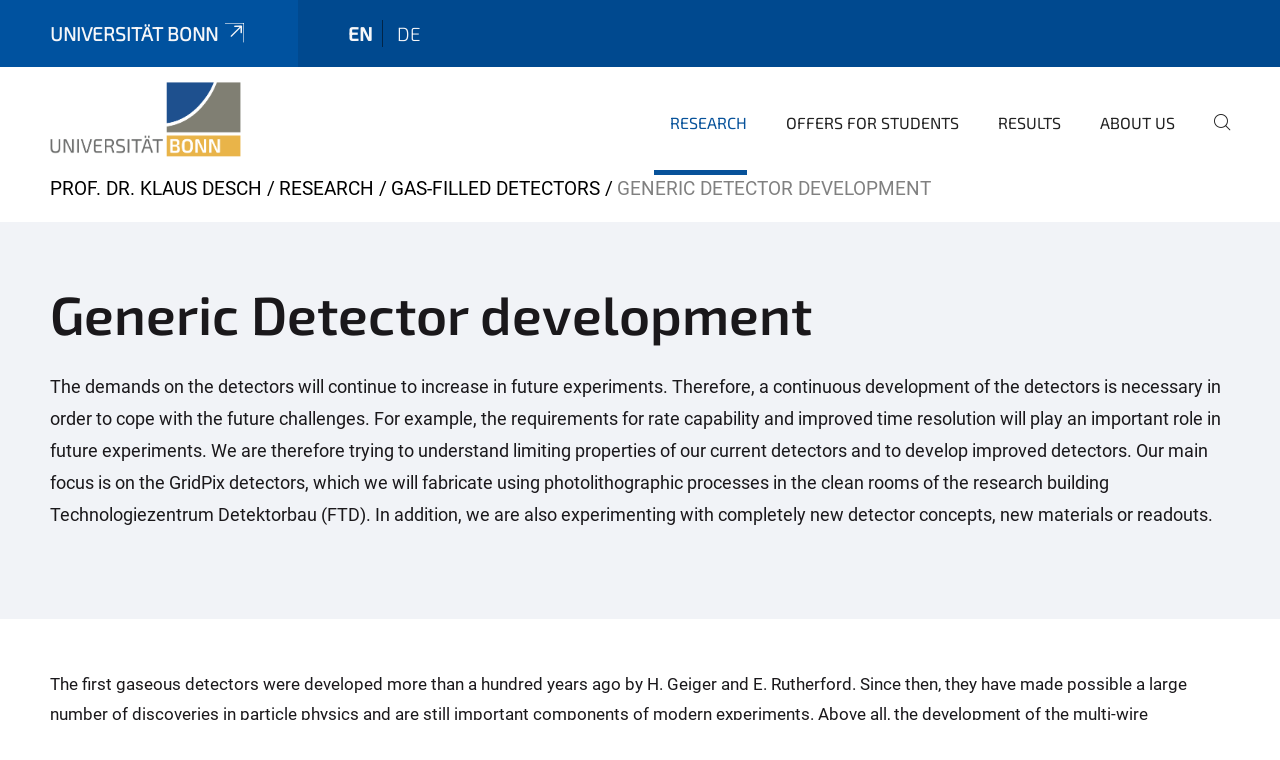

--- FILE ---
content_type: text/html;charset=utf-8
request_url: https://www.pi.uni-bonn.de/desch/en/research/gas-filled-detectors/generic-detector-development
body_size: 8286
content:
<!DOCTYPE html>
<html xmlns="http://www.w3.org/1999/xhtml" lang="en" xml:lang="en">
<head><meta http-equiv="Content-Type" content="text/html; charset=UTF-8" /><link rel="alternate" hreflang="en" href="https://www.pi.uni-bonn.de/desch/en/research/gas-filled-detectors/generic-detector-development" /><link rel="alternate" hreflang="de" href="https://www.pi.uni-bonn.de/desch/de/forschung/gasdet/generische-detektorentwicklung" /><link data-head-resource="1" rel="stylesheet" href="/++theme++barceloneta/css/barceloneta.min.css" /><link data-head-resource="1" rel="stylesheet" type="text/css" href="/++theme++unibonn.theme/css/style.css?tag=10-12-2025_10-49-06" /><link rel="canonical" href="https://www.pi.uni-bonn.de/desch/en/research/gas-filled-detectors/generic-detector-development" /><link rel="preload icon" type="image/vnd.microsoft.icon" href="https://www.pi.uni-bonn.de/desch/en/favicon.ico" /><link rel="mask-icon" href="https://www.pi.uni-bonn.de/desch/en/favicon.ico" /><link href="https://www.pi.uni-bonn.de/kollath/en/@@search" rel="search" title="Search this site" /><link data-bundle="easyform" href="https://www.pi.uni-bonn.de/++webresource++b6e63fde-4269-5984-a67a-480840700e9a/++resource++easyform.css" media="all" rel="stylesheet" type="text/css" /><link data-bundle="multilingual" href="https://www.pi.uni-bonn.de/++webresource++f30a16e6-dac4-5f5f-a036-b24364abdfc8/++resource++plone.app.multilingual.stylesheet/multilingual.css" media="all" rel="stylesheet" type="text/css" /><link data-bundle="plone-fullscreen" href="https://www.pi.uni-bonn.de/++webresource++ac83a459-aa2c-5a45-80a9-9d3e95ae0847/++plone++static/plone-fullscreen/fullscreen.css" media="all" rel="stylesheet" type="text/css" /><script async="True" data-bundle="plone-fullscreen" integrity="sha384-yAbXscL0aoE/0AkFhaGNz6d74lDy9Cz7PXfkWNqRnFm0/ewX0uoBBoyPBU5qW7Nr" src="https://www.pi.uni-bonn.de/++webresource++6aa4c841-faf5-51e8-8109-90bd97e7aa07/++plone++static/plone-fullscreen/fullscreen.js"></script><script data-bundle="plone" integrity="sha384-6Wh7fW8sei4bJMY3a6PIfr5jae6gj9dIadjpiDZBJsr9pJ5gW0bsg0IzoolcL3H0" src="https://www.pi.uni-bonn.de/++webresource++cff93eba-89cf-5661-8beb-464cc1d0cbc7/++plone++static/bundle-plone/bundle.min.js"></script><script type="text/javascript">
var _paq = window._paq || [];
/* tracker methods like "setCustomDimension" should be called before "trackPageView" */
_paq.push(['trackPageView']);
_paq.push(['enableLinkTracking']);
(function() {
var u="https://webstat.hrz.uni-bonn.de/";
_paq.push(['setTrackerUrl', u+'matomo.php']);
_paq.push(['setSiteId', '48']);
var d=document, g=d.createElement('script'), s=d.getElementsByTagName('script')[0];
g.type='text/javascript'; g.async=true; g.defer=true; g.src=u+'matomo.js'; s.parentNode.insertBefore(g,s);
})();
</script><script data-head-resource="1" src="/++theme++unibonn.theme/js/libs.js?tag=10-12-2025_10-49-21"></script><script data-head-resource="1" src="/++theme++unibonn.theme/js/script.js?tag=10-12-2025_10-49-21"></script>
  <meta charset="utf-8"><meta charset="utf-8" /><meta name="twitter:card" content="summary" /><meta property="og:site_name" content="Prof. Dr. Klaus Desch" /><meta property="og:title" content="Generic Detector Development" /><meta property="og:type" content="website" /><meta property="og:description" content="" /><meta property="og:url" content="https://www.pi.uni-bonn.de/desch/en/research/gas-filled-detectors/generic-detector-development" /><meta property="og:image" content="https://www.pi.uni-bonn.de/desch/++resource++plone-logo.svg" /><meta property="og:image:type" content="image/svg+xml" /><meta name="viewport" content="width=device-width, initial-scale=1.0" /><meta name="google-site-verification" content="YOjuqeBAqmzdR-pf_FpF_oKfoBs867YzIIOps17ppEY" /><meta name="generator" content="Plone - https://plone.org/" /></meta>
  <meta http-equiv="X-UA-Compatible" content="IE=edge"><meta charset="utf-8" /><meta name="twitter:card" content="summary" /><meta property="og:site_name" content="Prof. Dr. Klaus Desch" /><meta property="og:title" content="Generic Detector Development" /><meta property="og:type" content="website" /><meta property="og:description" content="" /><meta property="og:url" content="https://www.pi.uni-bonn.de/desch/en/research/gas-filled-detectors/generic-detector-development" /><meta property="og:image" content="https://www.pi.uni-bonn.de/desch/++resource++plone-logo.svg" /><meta property="og:image:type" content="image/svg+xml" /><meta name="viewport" content="width=device-width, initial-scale=1.0" /><meta name="google-site-verification" content="YOjuqeBAqmzdR-pf_FpF_oKfoBs867YzIIOps17ppEY" /><meta name="generator" content="Plone - https://plone.org/" /></meta>
  <meta name="viewport" content="width=device-width, initial-scale=1"><meta charset="utf-8" /><meta name="twitter:card" content="summary" /><meta property="og:site_name" content="Prof. Dr. Klaus Desch" /><meta property="og:title" content="Generic Detector Development" /><meta property="og:type" content="website" /><meta property="og:description" content="" /><meta property="og:url" content="https://www.pi.uni-bonn.de/desch/en/research/gas-filled-detectors/generic-detector-development" /><meta property="og:image" content="https://www.pi.uni-bonn.de/desch/++resource++plone-logo.svg" /><meta property="og:image:type" content="image/svg+xml" /><meta name="viewport" content="width=device-width, initial-scale=1.0" /><meta name="google-site-verification" content="YOjuqeBAqmzdR-pf_FpF_oKfoBs867YzIIOps17ppEY" /><meta name="generator" content="Plone - https://plone.org/" /></meta>
  <title>Generic Detector Development — English</title>
</head>
<body id="visual-portal-wrapper" class="col-content frontend icons-on navigation-theme-navigation_default portaltype-tilepage section-research site-en subsection-gas-filled-detectors subsection-gas-filled-detectors-generic-detector-development template-view thumbs-on userrole-anonymous viewpermission-view view-mode is-tilepage is-default-page" dir="ltr" data-base-url="https://www.pi.uni-bonn.de/desch/en/research/gas-filled-detectors/generic-detector-development" data-view-url="https://www.pi.uni-bonn.de/desch/en/research/gas-filled-detectors/generic-detector-development" data-portal-url="https://www.pi.uni-bonn.de" data-i18ncatalogurl="https://www.pi.uni-bonn.de/plonejsi18n" data-lazy_loading_image_scales="[{&quot;id&quot;: &quot;large&quot;, &quot;value&quot;: 768}, {&quot;id&quot;: &quot;preview&quot;, &quot;value&quot;: 400}, {&quot;id&quot;: &quot;mini&quot;, &quot;value&quot;: 200}, {&quot;id&quot;: &quot;thumb&quot;, &quot;value&quot;: 128}, {&quot;id&quot;: &quot;tile&quot;, &quot;value&quot;: 64}, {&quot;id&quot;: &quot;icon&quot;, &quot;value&quot;: 32}, {&quot;id&quot;: &quot;listing&quot;, &quot;value&quot;: 16}]" data-pat-pickadate="{&quot;date&quot;: {&quot;selectYears&quot;: 200}, &quot;time&quot;: {&quot;interval&quot;: 5 } }" data-pat-plone-modal="{&quot;actionOptions&quot;: {&quot;displayInModal&quot;: false}}"><div class="outer-wrapper">
    <div class="inner-wrapper">

      <div id="fontfamilies">
  <style>@font-face{font-family:'testfont';src: url('https://www.pi.uni-bonn.de/font-families/default-fonts/view/++widget++form.widgets.file_eot/@@download');src: url('https://www.pi.uni-bonn.de/font-families/default-fonts/view/++widget++form.widgets.file_eot/@@download') format('embedded-opentype'),url('https://www.pi.uni-bonn.de/font-families/default-fonts/view/++widget++form.widgets.file_svg/@@download') format('svg'),url('https://www.pi.uni-bonn.de/font-families/default-fonts/view/++widget++form.widgets.file_woff/@@download') format('woff'),url('https://www.pi.uni-bonn.de/font-families/default-fonts/view/++widget++form.widgets.file_ttf/@@download') format('truetype');font-weight:normal;font-style:normal;}.testfont-icon-home:before{content:"\e902";font-family:testfont}.testfont-icon-pencil:before{content:"\e905";font-family:testfont}.testfont-icon-music:before{content:"\e911";font-family:testfont}.testfont-icon-bell:before{content:"\e951";font-family:testfont}
@font-face{font-family:'uni-bonn';src: url('https://www.pi.uni-bonn.de/font-families/unibonn-fonts/view/++widget++form.widgets.file_eot/@@download');src: url('https://www.pi.uni-bonn.de/font-families/unibonn-fonts/view/++widget++form.widgets.file_eot/@@download') format('embedded-opentype'),url('https://www.pi.uni-bonn.de/font-families/unibonn-fonts/view/++widget++form.widgets.file_svg/@@download') format('svg'),url('https://www.pi.uni-bonn.de/font-families/unibonn-fonts/view/++widget++form.widgets.file_woff/@@download') format('woff'),url('https://www.pi.uni-bonn.de/font-families/unibonn-fonts/view/++widget++form.widgets.file_ttf/@@download') format('truetype');font-weight:normal;font-style:normal;}.uni-bonn-icon-arrow-down:before{content:"\e900";font-family:uni-bonn}.uni-bonn-icon-arrow-top:before{content:"\e901";font-family:uni-bonn}.uni-bonn-icon-close:before{content:"\e902";font-family:uni-bonn}.uni-bonn-icon-arrow-right:before{content:"\e903";font-family:uni-bonn}.uni-bonn-icon-arrow-left:before{content:"\e904";font-family:uni-bonn}.uni-bonn-icon-external:before{content:"\e905";font-family:uni-bonn}.uni-bonn-icon-search:before{content:"\e906";font-family:uni-bonn}.uni-bonn-icon-whatsapp-outline:before{content:"\e907";font-family:uni-bonn}.uni-bonn-icon-whatsapp:before{content:"\e908";font-family:uni-bonn}.uni-bonn-icon-youtube:before{content:"\e909";font-family:uni-bonn}.uni-bonn-icon-youtube-outline:before{content:"\e90a";font-family:uni-bonn}.uni-bonn-icon-instagram:before{content:"\e90b";font-family:uni-bonn}.uni-bonn-icon-instagram-outline:before{content:"\e90c";font-family:uni-bonn}.uni-bonn-icon-linkedin:before{content:"\e90d";font-family:uni-bonn}.uni-bonn-icon-linkedin-outline:before{content:"\e90e";font-family:uni-bonn}.uni-bonn-icon-xing:before{content:"\e90f";font-family:uni-bonn}.uni-bonn-icon-xing-outline:before{content:"\e910";font-family:uni-bonn}.uni-bonn-icon-twitter:before{content:"\e911";font-family:uni-bonn}.uni-bonn-icon-twitter-outline:before{content:"\e912";font-family:uni-bonn}.uni-bonn-icon-facebook:before{content:"\e913";font-family:uni-bonn}.uni-bonn-icon-facebook-outline:before{content:"\e914";font-family:uni-bonn}.uni-bonn-icon-navigation:before{content:"\e915";font-family:uni-bonn}.uni-bonn-icon-phone-book:before{content:"\e917";font-family:uni-bonn}.uni-bonn-icon-information:before{content:"\e918";font-family:uni-bonn}.uni-bonn-icon-checkbox:before{content:"\e919";font-family:uni-bonn}.uni-bonn-icon-filter-kachel:before{content:"\e91a";font-family:uni-bonn}.uni-bonn-icon-filter:before{content:"\e91b";font-family:uni-bonn}.uni-bonn-icon-filter-liste:before{content:"\e91c";font-family:uni-bonn}.uni-bonn-icon-delete:before{content:"\e91d";font-family:uni-bonn}.uni-bonn-icon-filter-liste-inaktiv:before{content:"\e91e";font-family:uni-bonn}.uni-bonn-icon-cheackbox-aktiv:before{content:"\e91f";font-family:uni-bonn}.uni-bonn-icon-filter-kachel-aktiv:before{content:"\e920";font-family:uni-bonn}.uni-bonn-icon-event:before{content:"\e921";font-family:uni-bonn}.uni-bonn-icon-video:before{content:"\e922";font-family:uni-bonn}.uni-bonn-icon-phone:before{content:"\e923";font-family:uni-bonn}.uni-bonn-icon-fax:before{content:"\e924";font-family:uni-bonn}.uni-bonn-icon-link:before{content:"\e925";font-family:uni-bonn}.uni-bonn-icon-download:before{content:"\e926";font-family:uni-bonn}.uni-bonn-icon-print:before{content:"\e927";font-family:uni-bonn}.uni-bonn-icon-x:before{content:"\e928";font-family:uni-bonn}.uni-bonn-icon-x-outline:before{content:"\e929";font-family:uni-bonn}.uni-bonn-icon-bluesky:before{content:"\e92a";font-family:uni-bonn}.uni-bonn-icon-bluesky-outline:before{content:"\e92b";font-family:uni-bonn}.uni-bonn-icon-location-2:before{content:"\e916";font-family:uni-bonn}.uni-bonn-icon-mastodon:before{content:"\e92c";font-family:uni-bonn}.uni-bonn-icon-mastodon-outline:before{content:"\e92d";font-family:uni-bonn}
@font-face{font-family:'Uni-Bonn-official';src: url('https://www.pi.uni-bonn.de/font-families/uni-bonn-official/view/++widget++form.widgets.file_eot/@@download');src: url('https://www.pi.uni-bonn.de/font-families/uni-bonn-official/view/++widget++form.widgets.file_eot/@@download') format('embedded-opentype'),url('https://www.pi.uni-bonn.de/font-families/uni-bonn-official/view/++widget++form.widgets.file_svg/@@download') format('svg'),url('https://www.pi.uni-bonn.de/font-families/uni-bonn-official/view/++widget++form.widgets.file_woff/@@download') format('woff'),url('https://www.pi.uni-bonn.de/font-families/uni-bonn-official/view/++widget++form.widgets.file_ttf/@@download') format('truetype');font-weight:normal;font-style:normal;}.Uni-Bonn-official-icon-fakten-zahlen:before{content:"\e900";font-family:Uni-Bonn-official}.Uni-Bonn-official-icon-forschung:before{content:"\e901";font-family:Uni-Bonn-official}.Uni-Bonn-official-icon-informationen:before{content:"\e902";font-family:Uni-Bonn-official}.Uni-Bonn-official-icon-orientierung:before{content:"\e903";font-family:Uni-Bonn-official}.Uni-Bonn-official-icon-transfer:before{content:"\e904";font-family:Uni-Bonn-official}.Uni-Bonn-official-icon-promotion:before{content:"\e905";font-family:Uni-Bonn-official}.Uni-Bonn-official-icon-hochschulsport:before{content:"\e906";font-family:Uni-Bonn-official}.Uni-Bonn-official-icon-it:before{content:"\e907";font-family:Uni-Bonn-official}.Uni-Bonn-official-icon-argelander:before{content:"\e908";font-family:Uni-Bonn-official}.Uni-Bonn-official-icon-diversity:before{content:"\e909";font-family:Uni-Bonn-official}.Uni-Bonn-official-icon-sprache:before{content:"\e90a";font-family:Uni-Bonn-official}.Uni-Bonn-official-icon-veranstaltung:before{content:"\e90b";font-family:Uni-Bonn-official}.Uni-Bonn-official-icon-studieren:before{content:"\e90c";font-family:Uni-Bonn-official}.Uni-Bonn-official-icon-ranking:before{content:"\e90d";font-family:Uni-Bonn-official}.Uni-Bonn-official-icon-beratung:before{content:"\e90e";font-family:Uni-Bonn-official}.Uni-Bonn-official-icon-foerderung:before{content:"\e90f";font-family:Uni-Bonn-official}.Uni-Bonn-official-icon-qualitaetssicherung:before{content:"\e910";font-family:Uni-Bonn-official}.Uni-Bonn-official-icon-lernplattform:before{content:"\e911";font-family:Uni-Bonn-official}.Uni-Bonn-official-icon-alumni:before{content:"\e912";font-family:Uni-Bonn-official}.Uni-Bonn-official-icon-postdocs:before{content:"\e913";font-family:Uni-Bonn-official}.Uni-Bonn-official-icon-strategie:before{content:"\e914";font-family:Uni-Bonn-official}.Uni-Bonn-official-icon-lehre:before{content:"\e91c";font-family:Uni-Bonn-official}.Uni-Bonn-official-icon-exellenz:before{content:"\e91d";font-family:Uni-Bonn-official}.Uni-Bonn-official-icon-multiplikatoren:before{content:"\e91e";font-family:Uni-Bonn-official}.Uni-Bonn-official-icon-kontakt:before{content:"\e91f";font-family:Uni-Bonn-official}.Uni-Bonn-official-icon-ort:before{content:"\e920";font-family:Uni-Bonn-official}.Uni-Bonn-official-icon-international:before{content:"\e921";font-family:Uni-Bonn-official}.Uni-Bonn-official-icon-sprechstunde:before{content:"\e922";font-family:Uni-Bonn-official}.Uni-Bonn-official-icon-fortbildung:before{content:"\e923";font-family:Uni-Bonn-official}.Uni-Bonn-official-icon-bibliothek:before{content:"\e924";font-family:Uni-Bonn-official}.Uni-Bonn-official-icon-oeffnungszeiten:before{content:"\e925";font-family:Uni-Bonn-official}.Uni-Bonn-official-icon-auszeichnungen:before{content:"\e926";font-family:Uni-Bonn-official}.Uni-Bonn-official-icon-unie915:before{content:"\e915";font-family:Uni-Bonn-official}.Uni-Bonn-official-icon-unie916:before{content:"\e916";font-family:Uni-Bonn-official}.Uni-Bonn-official-icon-unie917:before{content:"\e917";font-family:Uni-Bonn-official}.Uni-Bonn-official-icon-unie918:before{content:"\e918";font-family:Uni-Bonn-official}.Uni-Bonn-official-icon-unie919:before{content:"\e919";font-family:Uni-Bonn-official}.Uni-Bonn-official-icon-unie91a:before{content:"\e91a";font-family:Uni-Bonn-official}.Uni-Bonn-official-icon-unie91b:before{content:"\e91b";font-family:Uni-Bonn-official}.Uni-Bonn-official-icon-transfer-puzzle:before{content:"\e927";font-family:Uni-Bonn-official}.Uni-Bonn-official-icon-transfer-arrow:before{content:"\e928";font-family:Uni-Bonn-official}</style>
</div>
      

      <div id="unibonn-topbar" class="unibonn-institute-topbar ">
    <div class="container">
        <div class="row">
            <div class="col-md-9" id="topbar-left-wrapper">
                <div id="unibonn-institute-portalname">
                    
                        
                        <p id="unibonn-title"><a href="https://www.uni-bonn.de">Universität Bonn</a></p>
                    
                    
                </div>
                <div id="language-selector">
                    
  <ul class="languageselector">
    
      <li class="currentLanguage  language-en">
        <a href="https://www.pi.uni-bonn.de/desch/@@multilingual-selector/fae2032f70dd4590b48b22d1131c4df4/en?set_language=en" title="English">
          
          en
        </a>
      </li>
    
      <li class=" language-de">
        <a href="https://www.pi.uni-bonn.de/desch/@@multilingual-selector/fae2032f70dd4590b48b22d1131c4df4/de?set_language=de" title="Deutsch">
          
          de
        </a>
      </li>
    
  </ul>


                </div>
            </div>
            <div class="col-md-3" id="topbar-right-wrapper">
                
  

            </div>
        </div>
    </div>
</div>

      <header id="company-header" class="unibonn">

    <div class=" header-image-size-2">
      <div class="container">
        <div id="company-topbar" class="container ">
          
  <div id="company-logo">
    
      <a class="portal-logo logo_desktop" href="https://www.pi.uni-bonn.de/desch/en" title="Prof. Dr. Klaus Desch">
        <img alt="Prof. Dr. Klaus Desch" title="Prof. Dr. Klaus Desch" src="https://www.pi.uni-bonn.de/desch/en/++theme++unibonn.theme/images/logos/logo_desktop.svg" />
      </a>
    
      <a class="portal-logo logo_mobile" href="https://www.pi.uni-bonn.de/desch/en" title="Prof. Dr. Klaus Desch">
        <img alt="Prof. Dr. Klaus Desch" title="Prof. Dr. Klaus Desch" src="https://www.pi.uni-bonn.de/desch/en/@@logo?logo_type=logo_mobile" />
      </a>
    
      <a class="portal-logo logo_mobile_navigation" href="https://www.pi.uni-bonn.de/desch/en" title="Prof. Dr. Klaus Desch">
        <img alt="Prof. Dr. Klaus Desch" title="Prof. Dr. Klaus Desch" src="https://www.pi.uni-bonn.de/desch/en/@@logo?logo_type=logo_mobile_navigation" />
      </a>
    
  </div>

          
  <div class="language-selector-container">
    <div class="language-selector">
      
        <div>
          <span class="text">en</span>
          <span class="icon interaktiv-icon-basetilestheme-arrow-top"></span>
        </div>
      
        
      
      <ul class="lang-dropdown">
        <li class="selected">
          <a href="https://www.pi.uni-bonn.de/desch/@@multilingual-selector/fae2032f70dd4590b48b22d1131c4df4/en?set_language=en">en</a>
        </li>
        <li class="">
          <a href="https://www.pi.uni-bonn.de/desch/@@multilingual-selector/fae2032f70dd4590b48b22d1131c4df4/de?set_language=de">de</a>
        </li>
      </ul>
    </div>
  </div>

          <div id="navigation-overlay"></div>
          

  <div class="sidenavigation-links">
    <button id="toggle-navigation" class="sidenavigation-link" aria-label="Toggle Navigation">
      <i class="icon-unibonn-navigation"></i>
    </button>
    
  </div>

  
    <div id="company-navigation-main" class="desktop">
      <nav class="main-navigation">
        
  <ul class="main-navigation-sections">
    
      <li class="section-0 in-path has-subsections">
        <a class="has-subsections" href="https://www.pi.uni-bonn.de/desch/en/research" data-uid="941f7914864e4daa9eb6b0bc542369ff">
          Research
        </a>
      </li>
    
      <li class="section-0">
        <a class="" href="https://www.pi.uni-bonn.de/desch/en/offers-for-students-1" data-uid="30e8fe27532944768681930446971bed">
          Offers for Students
        </a>
      </li>
    
      <li class="section-0">
        <a class="" href="https://www.pi.uni-bonn.de/desch/en/results-1" data-uid="e3d689c6f07d4b0096f7996e94d6ec2f">
          Results
        </a>
      </li>
    
      <li class="section-0">
        <a class="" href="https://www.pi.uni-bonn.de/desch/en/group" data-uid="b48fc16db9bc4657bc5ffcc05f812761">
          About Us
        </a>
      </li>
    
    
        <li class="search">
          <a href="https://www.pi.uni-bonn.de/desch/en/search" title="search">
            <i class="icon-unibonn icon-unibonn-search"></i>
          </a>
        </li>
    
  </ul>

      </nav>
    </div>

    <div id="company-navigation" class="menu">
      <button class="close-navigation-menu close-desktop-navigation" aria-label="close">
        <i class="icon-unibonn-close"></i>
      </button>

      <div id="navigation-menu-header">
        
          <a class="portal-logo logo_mobile_menu" href="https://www.pi.uni-bonn.de/desch/en" title="Prof. Dr. Klaus Desch">
            <img alt="Prof. Dr. Klaus Desch" title="Prof. Dr. Klaus Desch" src="https://www.pi.uni-bonn.de/desch/en/@@logo?logo_type=logo_mobile_navigation" />
          </a>
        

        <ul class="navigation-menu-header-actions">
          
            <li>
              <a class="open-search" href="https://www.pi.uni-bonn.de/desch/en/search" title="search">
                <i class="icon-unibonn icon-unibonn-search"></i>
              </a>
            </li>
          
          <li>
            <a class="close-navigation-menu" id="close-navigation" title="close">
              <i class="icon-unibonn-navigation"></i>
            </a>
          </li>
        </ul>
      </div>

      <div class="searchbar">
        <form action="https://www.pi.uni-bonn.de/desch/en/search">
          <button class="start-search" aria-label="Start Search"><i class="left icon-unibonn icon-unibonn-search"></i>
          </button>
          <input class="search-input" type="text" name="SearchableText" aria-label="Search" />
          <button class="clear-search" aria-label="Clear Search"><i class="icon-unibonn icon-unibonn-close"></i>
          </button>
        </form>
      </div>

      <nav class="main-navigation">
        <div class="navigation-level">
          <div class="spinner" style="display: block"></div>
        </div>
      </nav>

    </div>
  

        </div>
      </div>
      
  

    </div>

  </header>

      <div id="anchors"></div>

      <div id="company-content" class="container-fluid main-content-wrapper">
        <div class="row status-message-row set-max-width">
          <aside id="global_statusmessage" class="container">
      

      <div>
      </div>
    </aside>
        </div>
        <nav class="breadcrumbs">
  <span id="breadcrumbs-you-are-here" class="hiddenStructure">You are here:</span>

  <ol aria-labelledby="breadcrumbs-you-are-here">
    <li id="breadcrumbs-home">
      <a href="https://www.pi.uni-bonn.de/desch/en">Prof. Dr. Klaus Desch</a>
    </li>
    <li id="breadcrumbs-1">
      
        <a href="https://www.pi.uni-bonn.de/desch/en/research">Research</a>
        
      
    </li>
    <li id="breadcrumbs-2">
      
        <a href="https://www.pi.uni-bonn.de/desch/en/research/gas-filled-detectors">gas-filled detectors</a>
        
      
    </li>
    <li id="breadcrumbs-3">
      
        
        <span id="breadcrumbs-current">Generic Detector Development</span>
      
    </li>
  </ol>
</nav>
        <main id="main-container" class="row">
          <div id="column1-container"></div>
          <div class="col-xs-12 col-sm-12 no-padding">
              <article id="content">

            

              <header>

                <div id="viewlet-above-content-title"><div id="unibonn-jump-links">
     <a href="#" class="jump-to-top"><i class="icon icon-unibonn-arrow-top"></i></a>
</div>
</div>

                
  


                <div id="viewlet-below-content-title">
</div>

                
  


                <div id="viewlet-below-content-description"></div>

              </header>

              <div id="viewlet-above-content-body"></div>

              <div id="content-core">
                
  

    <div id="tile-page-content" data-tinymce="" data-lazy-validation-errors="{}" data-placeholder-info="Placeholderimage">

      <div class="tile-page" data-url="https://www.pi.uni-bonn.de/desch/en/research/gas-filled-detectors/generic-detector-development" data-uid="75d5cb8b58c44883920150b4616bb5c5">
        <div class="tile-rows-wrapper">

          

          
            
              


<div id="y5wbq1f2m4f5" class="tile-row columns-1 tile-row-dynamic-content-width break-on-tablet break-on-mobile default-direction" style="margin-top:0px;margin-bottom:0px;padding-top:0px;padding-bottom:0px;padding-left:0px;padding-right:0px;" data-uid="y5wbq1f2m4f5" data-url="https://www.pi.uni-bonn.de/desch/en/research/gas-filled-detectors/generic-detector-development" data-position="0" data-portal_type="TileRowCT">

  

  <div class="background-options">

  
  
  
  
  

</div>

  <div class="tiles-wrapper">
    
      
  <div id="4v7mrzlfifpg" data-uid="4v7mrzlfifpg" data-url="https://www.pi.uni-bonn.de/desch/en/research/gas-filled-detectors/generic-detector-development" class="tile-valign-stretch tile tile-spacer" style="margin-left:0px;margin-right:0px;margin-top:0px;margin-bottom:0px;padding-left:0px;padding-right:0px;padding-top:0px;padding-bottom:0px;" data-jsinit="setupTileSpacer" data-gridsize="12">

    

    

    <span></span>
    <div class="tile-content">
    <div class="tile-spacer-wrapper" style="height: 20px;">
    </div>
  </div>
    <span></span>

    
  


  </div>


    
  </div>

  

</div>




            
            
          
            
              


<div id="mxs24ioqvt0k" class="tile-row columns-1 tile-row-dynamic-content-width break-on-tablet break-on-mobile default-direction" style="margin-top:0px;margin-bottom:0px;padding-top:30px;padding-bottom:30px;padding-left:0px;padding-right:0px;" data-uid="mxs24ioqvt0k" data-url="https://www.pi.uni-bonn.de/desch/en/research/gas-filled-detectors/generic-detector-development" data-position="0" data-portal_type="TileRowCT">

  

  <div class="background-options">

  
    <div class="background-color" style="background-color:#F1F3F7"></div>
  
  
  
  
  

</div>

  <div class="tiles-wrapper">
    
      

  <div id="u3gzu57xlhye" data-uid="u3gzu57xlhye" data-url="https://www.pi.uni-bonn.de/desch/en/research/gas-filled-detectors/generic-detector-development" class="tile-valign-top tile tile-frame" style="margin-left:0px;margin-right:0px;margin-top:0px;margin-bottom:0px;padding-left:0px;padding-right:0px;padding-top:0px;padding-bottom:0px;" data-jsinit="" data-gridsize="12">

    

    <div class="background-options">

  
  
  
  
  

</div>

    <span></span>
    <div class="tile-content">
    <div class="tile-rows-wrapper">
      
        


<div id="n6wrx3quiiu0" class="tile-row columns-1 tile-row-dynamic-content-width break-on-tablet break-on-mobile default-direction" style="margin-top:0px;margin-bottom:0px;padding-top:0px;padding-bottom:0px;padding-left:0px;padding-right:0px;" data-uid="n6wrx3quiiu0" data-url="https://www.pi.uni-bonn.de/desch/en/research/gas-filled-detectors/generic-detector-development" data-position="0" data-portal_type="TileRowCT">

  

  <div class="background-options">

  
  
  
  
  

</div>

  <div class="tiles-wrapper">
    
      
  <div id="wd1jrvkkhcm8" data-uid="wd1jrvkkhcm8" data-url="https://www.pi.uni-bonn.de/desch/en/research/gas-filled-detectors/generic-detector-development" class="tile-valign-stretch tile tile-spacer" style="margin-left:0px;margin-right:0px;margin-top:0px;margin-bottom:0px;padding-left:0px;padding-right:0px;padding-top:0px;padding-bottom:0px;" data-jsinit="setupTileSpacer" data-gridsize="12">

    

    

    <span></span>
    <div class="tile-content">
    <div class="tile-spacer-wrapper" style="height: 20px;">
    </div>
  </div>
    <span></span>

    
  


  </div>


    
  </div>

  

</div>




      
        


<div id="2lg5l0w7yjwm" class="tile-row columns-1 tile-row-dynamic-content-width break-on-tablet break-on-mobile default-direction" style="margin-top:0px;margin-bottom:0px;padding-top:0px;padding-bottom:0px;padding-left:0px;padding-right:0px;" data-uid="2lg5l0w7yjwm" data-url="https://www.pi.uni-bonn.de/desch/en/research/gas-filled-detectors/generic-detector-development" data-position="0" data-portal_type="TileRowCT">

  

  <div class="background-options">

  
  
  
  
  

</div>

  <div class="tiles-wrapper">
    
      
  <div id="lucdxudi7brf" data-uid="lucdxudi7brf" data-url="https://www.pi.uni-bonn.de/desch/en/research/gas-filled-detectors/generic-detector-development" class="tile-valign-top tile tile-subheadline text-nocolor" style="margin-left:0px;margin-right:0px;margin-top:0px;margin-bottom:0px;padding-left:0px;padding-right:0px;padding-top:0px;padding-bottom:5px;" data-jsinit="setupTileSubheadline" data-gridsize="12">

    

    <div class="background-options">

  
  
  
  
  

</div>

    <span></span>
    <div class="tile-content ">

    <h1 class="heading-tag header-h1 left " style="">
      Generic Detector development
    </h1>
    
    
    
    
    
  </div>
    <span></span>

    
  


  </div>


    
  </div>

  

</div>




      
        


<div id="vqf9jiul5hj9" class="tile-row columns-1 tile-row-dynamic-content-width break-on-tablet break-on-mobile default-direction" style="margin-top:0px;margin-bottom:0px;padding-top:0px;padding-bottom:0px;padding-left:0px;padding-right:0px;" data-uid="vqf9jiul5hj9" data-url="https://www.pi.uni-bonn.de/desch/en/research/gas-filled-detectors/generic-detector-development" data-position="0" data-portal_type="TileRowCT">

  

  <div class="background-options">

  
  
  
  
  

</div>

  <div class="tiles-wrapper">
    
      
  <div id="6dj8u9dauyd2" data-uid="6dj8u9dauyd2" data-url="https://www.pi.uni-bonn.de/desch/en/research/gas-filled-detectors/generic-detector-development" class="tile-valign-top tile tile-text text-nocolor custom-font-size custom-line-height" style="margin-left:0px;margin-right:0px;margin-top:0px;margin-bottom:0px;padding-left:0px;padding-right:0px;padding-top:0px;padding-bottom:20px;font-size:1.05rem;line-height:32px;" data-jsinit="setupTileText" data-gridsize="12">

    

    <div class="background-options">

  
  
  
  
  

</div>

    <span></span>
    <div class="tile-content collapse_in_desktop collapse_in_mobile">
    <p>The demands on the detectors will continue to increase in future experiments. Therefore, a continuous development of the detectors is necessary in order to cope with the future challenges. For example, the requirements for rate capability and improved time resolution will play an important role in future experiments. We are therefore trying to understand limiting properties of our current detectors and to develop improved detectors. Our main focus is on the GridPix detectors, which we will fabricate using photolithographic processes in the clean rooms of the research building Technologiezentrum Detektorbau (FTD). In addition, we are also experimenting with completely new detector concepts, new materials or readouts.</p>
    
  </div>
    <span></span>

    
  


  </div>

    
  </div>

  

</div>




      
        


<div id="mxdtuc3iwfpn" class="tile-row columns-1 tile-row-dynamic-content-width break-on-tablet break-on-mobile default-direction" style="margin-top:0px;margin-bottom:0px;padding-top:0px;padding-bottom:0px;padding-left:0px;padding-right:0px;" data-uid="mxdtuc3iwfpn" data-url="https://www.pi.uni-bonn.de/desch/en/research/gas-filled-detectors/generic-detector-development" data-position="0" data-portal_type="TileRowCT">

  

  <div class="background-options">

  
  
  
  
  

</div>

  <div class="tiles-wrapper">
    
      
  <div id="eb1l2uaclfw1" data-uid="eb1l2uaclfw1" data-url="https://www.pi.uni-bonn.de/desch/en/research/gas-filled-detectors/generic-detector-development" class="tile-valign-stretch tile tile-spacer" style="margin-left:0px;margin-right:0px;margin-top:0px;margin-bottom:0px;padding-left:0px;padding-right:0px;padding-top:0px;padding-bottom:0px;" data-jsinit="setupTileSpacer" data-gridsize="12">

    

    

    <span></span>
    <div class="tile-content">
    <div class="tile-spacer-wrapper" style="height: 20px;">
    </div>
  </div>
    <span></span>

    
  


  </div>


    
  </div>

  

</div>




      
    </div>
  </div>
    <span></span>

    
  
  
  


  </div>



    
  </div>

  

</div>




            
            
          
            
              


<div id="celd9zegy482" class="tile-row columns-1 tile-row-dynamic-content-width break-on-tablet break-on-mobile default-direction" style="margin-top:0px;margin-bottom:0px;padding-top:0px;padding-bottom:0px;padding-left:0px;padding-right:0px;" data-uid="celd9zegy482" data-url="https://www.pi.uni-bonn.de/desch/en/research/gas-filled-detectors/generic-detector-development" data-position="0" data-portal_type="TileRowCT">

  

  <div class="background-options">

  
  
  
  
  

</div>

  <div class="tiles-wrapper">
    
      
  <div id="jua1yx2ura4i" data-uid="jua1yx2ura4i" data-url="https://www.pi.uni-bonn.de/desch/en/research/gas-filled-detectors/generic-detector-development" class="tile-valign-stretch tile tile-spacer" style="margin-left:0px;margin-right:0px;margin-top:0px;margin-bottom:0px;padding-left:0px;padding-right:0px;padding-top:0px;padding-bottom:0px;" data-jsinit="setupTileSpacer" data-gridsize="12">

    

    

    <span></span>
    <div class="tile-content">
    <div class="tile-spacer-wrapper" style="height: 50px;">
    </div>
  </div>
    <span></span>

    
  


  </div>


    
  </div>

  

</div>




            
            
          
            
              


<div id="nwsh4qhi384c" class="tile-row columns-1 tile-row-dynamic-content-width break-on-tablet break-on-mobile default-direction" style="margin-top:0px;margin-bottom:0px;padding-top:0px;padding-bottom:0px;padding-left:0px;padding-right:0px;" data-uid="nwsh4qhi384c" data-url="https://www.pi.uni-bonn.de/desch/en/research/gas-filled-detectors/generic-detector-development" data-position="0" data-portal_type="TileRowCT">

  

  <div class="background-options">

  
  
  
  
  

</div>

  <div class="tiles-wrapper">
    
      
  <div id="yrgt55k8dtht" data-uid="yrgt55k8dtht" data-url="https://www.pi.uni-bonn.de/desch/en/research/gas-filled-detectors/generic-detector-development" class="tile-valign-top tile tile-text text-nocolor" style="margin-left:0px;margin-right:0px;margin-top:0px;margin-bottom:0px;padding-left:0px;padding-right:0px;padding-top:0px;padding-bottom:20px;" data-jsinit="setupTileText" data-gridsize="12">

    

    <div class="background-options">

  
  
  
  
  

</div>

    <span></span>
    <div class="tile-content ">
    <p>The first gaseous detectors were developed more than a hundred years ago by H. Geiger and E. Rutherford. Since then, they have made possible a large number of discoveries in particle physics and are still important components of modern experiments. Above all, the development of the multi-wire proportional chambers should be mentioned here, for which G. Charpak received the Nobel Prize in Physics in 1992. In 1988, A. Oed introduced the first microstructured gaseous detectors, which were further developed in numerous variations in the following years. Micromegas detectors, for example, consist of a fine grid stretched across the readout plane at a distance of 50 -100 µm. In this narrow area, the primary electrons can initiate a gas amplification process that ends in an electron avalanche with several thousand electrons.</p>
    
  </div>
    <span></span>

    
  


  </div>

    
  </div>

  

</div>




            
            
          
            
              


<div id="6htx5vlqmedr" class="tile-row columns-2 tile-row-dynamic-content-width break-on-tablet break-on-mobile default-direction" style="margin-top:0px;margin-bottom:30px;padding-top:0px;padding-bottom:0px;padding-left:0px;padding-right:0px;" data-uid="6htx5vlqmedr" data-url="https://www.pi.uni-bonn.de/desch/en/research/gas-filled-detectors/generic-detector-development" data-position="0" data-portal_type="TileRowCT">

  

  <div class="background-options">

  
  
  
  
  

</div>

  <div class="tiles-wrapper">
    
      

  <div id="3293hq1az66u" data-uid="3293hq1az66u" data-url="https://www.pi.uni-bonn.de/desch/en/research/gas-filled-detectors/generic-detector-development" class="tile-valign-center tile-halign-center tile tile-image" style="margin-left:0px;margin-right:20px;margin-top:0px;margin-bottom:0px;padding-left:0px;padding-right:0px;padding-top:15px;padding-bottom:15px;" data-jsinit="setupTileImage" data-gridsize="6">

    

    <div class="background-options">

  
  
  
  
  

</div>

    <span></span>
    <div class="tile-content " data-haslink="False">

    
      
  
    
        <div class="" style=" --image-height: 0; --image-height-mobile: 0;">
          <img src="" class="lazy-load-scaled-image" data-src="https://www.pi.uni-bonn.de/desch/medien/gasdet/gridpix.tif/@@images/image/leadimagesize" data-loader="customLoaderImage" data-base_url="https://www.pi.uni-bonn.de/desch/medien/gasdet/gridpix.tif/images/image" data-size_id="leadimagesize" data-image_dimensions="{&quot;width&quot;: 1920, &quot;height&quot;: 1080}" data-image_scalable="true" alt="Eine Wissenschaftlerin und ein Wissenschaftler arbeiten hinter einer Glasfassade und mischen Chemikalien mit Großgeräten." height="1080" width="1920" style="object-position: 50.0000% 50.0000%;" />
        </div>
      <div class="image-subtitle" style="text-align: left;">
        
        <span>© Fraunhofer IZM</span>
      </div>
    
    
  

    

    

  </div>
    <span></span>

    
  
  
  


  </div>



    
      

  <div id="1w8os7f3fkjl" data-uid="1w8os7f3fkjl" data-url="https://www.pi.uni-bonn.de/desch/en/research/gas-filled-detectors/generic-detector-development" class="tile-valign-center tile tile-frame" style="margin-left:20px;margin-right:0px;margin-top:0px;margin-bottom:0px;padding-left:0px;padding-right:0px;padding-top:0px;padding-bottom:0px;" data-jsinit="" data-gridsize="6">

    

    <div class="background-options">

  
  
  
  
  

</div>

    <span></span>
    <div class="tile-content">
    <div class="tile-rows-wrapper">
      
        


<div id="1c7idhozruav" class="tile-row columns-1 tile-row-dynamic-content-width break-on-tablet break-on-mobile default-direction" style="margin-top:0px;margin-bottom:0px;padding-top:0px;padding-bottom:0px;padding-left:0px;padding-right:0px;" data-uid="1c7idhozruav" data-url="https://www.pi.uni-bonn.de/desch/en/research/gas-filled-detectors/generic-detector-development" data-position="0" data-portal_type="TileRowCT">

  

  <div class="background-options">

  
  
  
  
  

</div>

  <div class="tiles-wrapper">
    
      
  <div id="3wp5xxp94qtq" data-uid="3wp5xxp94qtq" data-url="https://www.pi.uni-bonn.de/desch/en/research/gas-filled-detectors/generic-detector-development" class="tile-valign-top tile tile-text text-nocolor" style="margin-left:0px;margin-right:0px;margin-top:0px;margin-bottom:0px;padding-left:0px;padding-right:0px;padding-top:15px;padding-bottom:20px;" data-jsinit="setupTileText" data-gridsize="12">

    

    <div class="background-options">

  
  
  
  
  

</div>

    <span></span>
    <div class="tile-content ">
    <div>
<h2>GridPix Detectors</h2>
<p>To reach the best possible spatial resolution, one must resolve the individual primary electrons from the drift region. This requires a very fine readout structure with a pixel size of several 10 µm. Due to the high density of electronic readout channels, this is only possible with a readout chip for silicon pixel sensors. Therefore we use the Timepix and Timepix3 ASIC, both developed by the Medipix collaboration at CERN. These ASICs are first covered with a 4 µm thick protective layer, which protects them in case of unwanted electrical discharges. On top of the protective layer, 50 µm high pillars and a thin grid are fabricated using photolithographic post-processing. The grid is aligned so that there is one grid hole above each readout pixel. Therefore, the entire electron avalanche triggered by a primary electron is collected on a single pixel and thus exceeds the readout threshold with high probability.</p>
</div>
    
  </div>
    <span></span>

    
  


  </div>

    
  </div>

  

</div>




      
    </div>
  </div>
    <span></span>

    
  
  
  


  </div>



    
  </div>

  

</div>




            
            
          
            
              


<div id="l5eqjymrzxjm" class="tile-row columns-1 tile-row-dynamic-content-width break-on-tablet break-on-mobile default-direction" style="margin-top:0px;margin-bottom:0px;padding-top:0px;padding-bottom:0px;padding-left:0px;padding-right:0px;" data-uid="l5eqjymrzxjm" data-url="https://www.pi.uni-bonn.de/desch/en/research/gas-filled-detectors/generic-detector-development" data-position="0" data-portal_type="TileRowCT">

  

  <div class="background-options">

  
  
  
  
  

</div>

  <div class="tiles-wrapper">
    
      
  <div id="8xgvc03gvted" data-uid="8xgvc03gvted" data-url="https://www.pi.uni-bonn.de/desch/en/research/gas-filled-detectors/generic-detector-development" class="tile-valign-stretch tile tile-spacer" style="margin-left:0px;margin-right:0px;margin-top:0px;margin-bottom:0px;padding-left:0px;padding-right:0px;padding-top:0px;padding-bottom:0px;" data-jsinit="setupTileSpacer" data-gridsize="12">

    

    

    <span></span>
    <div class="tile-content">
    <div class="tile-spacer-wrapper" style="height: 20px;">
    </div>
  </div>
    <span></span>

    
  


  </div>


    
  </div>

  

</div>




            
            
          
            
              


<div id="285eabg2a6me" class="tile-row columns-2 tile-row-dynamic-content-width break-on-tablet break-on-mobile reverse-direction" style="margin-top:0px;margin-bottom:30px;padding-top:0px;padding-bottom:0px;padding-left:0px;padding-right:0px;" data-uid="285eabg2a6me" data-url="https://www.pi.uni-bonn.de/desch/en/research/gas-filled-detectors/generic-detector-development" data-position="0" data-portal_type="TileRowCT">

  

  <div class="background-options">

  
  
  
  
  

</div>

  <div class="tiles-wrapper">
    
      

  <div id="df1uiynf4ck3" data-uid="df1uiynf4ck3" data-url="https://www.pi.uni-bonn.de/desch/en/research/gas-filled-detectors/generic-detector-development" class="tile-valign-center tile tile-frame" style="margin-left:0px;margin-right:20px;margin-top:0px;margin-bottom:0px;padding-left:0px;padding-right:0px;padding-top:0px;padding-bottom:0px;" data-jsinit="" data-gridsize="6">

    

    <div class="background-options">

  
  
  
  
  

</div>

    <span></span>
    <div class="tile-content">
    <div class="tile-rows-wrapper">
      
        


<div id="zf5ib4rpm7pl" class="tile-row columns-1 tile-row-dynamic-content-width break-on-tablet break-on-mobile default-direction" style="margin-top:0px;margin-bottom:0px;padding-top:0px;padding-bottom:0px;padding-left:0px;padding-right:0px;" data-uid="zf5ib4rpm7pl" data-url="https://www.pi.uni-bonn.de/desch/en/research/gas-filled-detectors/generic-detector-development" data-position="0" data-portal_type="TileRowCT">

  

  <div class="background-options">

  
  
  
  
  

</div>

  <div class="tiles-wrapper">
    
      
  <div id="ibpujrd7nb7t" data-uid="ibpujrd7nb7t" data-url="https://www.pi.uni-bonn.de/desch/en/research/gas-filled-detectors/generic-detector-development" class="tile-valign-center tile tile-text text-nocolor" style="margin-left:0px;margin-right:0px;margin-top:0px;margin-bottom:0px;padding-left:0px;padding-right:0px;padding-top:20px;padding-bottom:20px;" data-jsinit="setupTileText" data-gridsize="12">

    

    <div class="background-options">

  
  
  
  
  

</div>

    <span></span>
    <div class="tile-content ">
    <div>
<h2>Production and further Developmenty</h2>
<p>In this way, individual primary electrons can be detected and counted. This method offers several advantages, for example, significantly better energy resolutions can be achieved by counting the individual electrons rather than by adding up the total energy, since the statistical fluctuations of the gas amplification are not included in the measurement. In addition, the events can be recorded with high spatial resolution and reconstructed later. This makes it easier to distinguish different particles such as X-ray photons from tracks or to reconstruct the tracks of the particles.<br />In the future, the GridPixe will be produced in the clean rooms of the Bonn <a class="a-theme" data-linktype="external" href="https://www.ftd.uni-bonn.de/en/homepage?set_language=en" target="_self" title="">research building FTD</a> and then characterized in our laboratories. Because of the special machine selection in the clean room and the fast characterization, much better conditions are given to improve and further develop the detectors. In particular, the protective layer is to be optimized for higher event rates and double-grid structures are to be developed for reduced ion backflow.<br /><br /></p>
</div>
    
  </div>
    <span></span>

    
  


  </div>

    
  </div>

  

</div>




      
    </div>
  </div>
    <span></span>

    
  
  
  


  </div>



    
      

  <div id="7hc4haqxhzfa" data-uid="7hc4haqxhzfa" data-url="https://www.pi.uni-bonn.de/desch/en/research/gas-filled-detectors/generic-detector-development" class="tile-valign-center tile-halign-center tile tile-image" style="margin-left:20px;margin-right:0px;margin-top:0px;margin-bottom:0px;padding-left:0px;padding-right:0px;padding-top:0px;padding-bottom:0px;" data-jsinit="setupTileImage" data-gridsize="6">

    

    <div class="background-options">

  
  
  
  
  

</div>

    <span></span>
    <div class="tile-content " data-haslink="False">

    
      
  
    
        <div class="" style=" --image-height: 0; --image-height-mobile: 0;">
          <img src="" class="lazy-load-scaled-image" data-src="https://www.pi.uni-bonn.de/desch/medien/gasdet/mikrostrukturierung_ftd.jpeg/@@images/image/leadimagesize" data-loader="customLoaderImage" data-base_url="https://www.pi.uni-bonn.de/desch/medien/gasdet/mikrostrukturierung_ftd.jpeg/images/image" data-size_id="leadimagesize" data-image_dimensions="{&quot;width&quot;: 1920, &quot;height&quot;: 1080}" data-image_scalable="true" alt="Mikrostrukturierung_FTD.jpeg" height="1080" width="1920" style="object-position: 50.0000% 50.0000%;" />
        </div>
      <div class="image-subtitle" style="text-align: left;">
        <span>Image of clean room for microstructuring in FTD</span>
        <span>© M. Wagner, H. Pekeler</span>
      </div>
    
    
  

    

    

  </div>
    <span></span>

    
  
  
  


  </div>



    
  </div>

  

</div>




            
            
          
            
              


<div id="2ztr39rcrc99" class="tile-row columns-1 tile-row-dynamic-content-width break-on-tablet break-on-mobile default-direction" style="margin-top:0px;margin-bottom:0px;padding-top:0px;padding-bottom:0px;padding-left:0px;padding-right:0px;" data-uid="2ztr39rcrc99" data-url="https://www.pi.uni-bonn.de/desch/en/research/gas-filled-detectors/generic-detector-development" data-position="0" data-portal_type="TileRowCT">

  

  <div class="background-options">

  
  
  
  
  

</div>

  <div class="tiles-wrapper">
    
      
  <div id="ieb5uyfabc7o" data-uid="ieb5uyfabc7o" data-url="https://www.pi.uni-bonn.de/desch/en/research/gas-filled-detectors/generic-detector-development" class="tile-valign-stretch tile tile-spacer" style="margin-left:0px;margin-right:0px;margin-top:0px;margin-bottom:0px;padding-left:0px;padding-right:0px;padding-top:0px;padding-bottom:0px;" data-jsinit="setupTileSpacer" data-gridsize="12">

    

    

    <span></span>
    <div class="tile-content">
    <div class="tile-spacer-wrapper" style="height: 50px;">
    </div>
  </div>
    <span></span>

    
  


  </div>


    
  </div>

  

</div>




            
            
          

        </div>
      </div>

      

      
    </div>

  

              </div>

              <div id="viewlet-below-content-body">


</div>

            
            <footer>
              <div id="viewlet-below-content">
</div>
            </footer>
          </article>
          </div>
          <div id="column2-container"></div>
        </main>
      </div>

      <div id="spinner">
        <div class="spinner-box">
          Wird geladen
        </div>
        <div class="loader">
          <span></span>
          <span></span>
          <span></span>
          <span></span>
        </div>
      </div>
      

      <footer id="company-footer" class="unibonn">
        
        
        
  <div id="upper-footer">
    <div class="container">
      <div class="row">
        <div class="col-md-6">
          
          <br />
          
        </div>

        <div class="col-sm-6 col-md-6">
          
          <div class="clear"></div>
          <div class="social-media">
            
          </div>
        </div>
      </div>
    </div>
  </div>

  <div id="lower-footer">
    <div class="container">
      <div class="row">
        <div class="col-md-6">
          <span class="company-name">
            Physikalisches Institut
          </span>
          
          |
          <a class="back-to-main-portal" href="https://www.pi.uni-bonn.de">To Main Portal</a>
          
        </div>
        <div class="col-md-6">
          <div class="site-actions">
            
              <a href="https://www.pi.uni-bonn.de/en/imprint">Imprint</a>
            
              <a href="https://www.pi.uni-bonn.de/en/privacy-policy">Data protection policy</a>
            
              <a href="https://www.chancengerechtigkeit.uni-bonn.de/en/accessibility?form.widgets.affected_page__url_=https%3A%2F%2Fwww.pi.uni-bonn.de%2Fdesch%2Fen%2Fresearch%2Fgas-filled-detectors%2Fgeneric-detector-development">Accessibility</a>
            
          </div>
        </div>
      </div>
    </div>
  </div>


      </footer>

    </div>
  </div><div id="unibonn-scripts"></div></body>
</html>